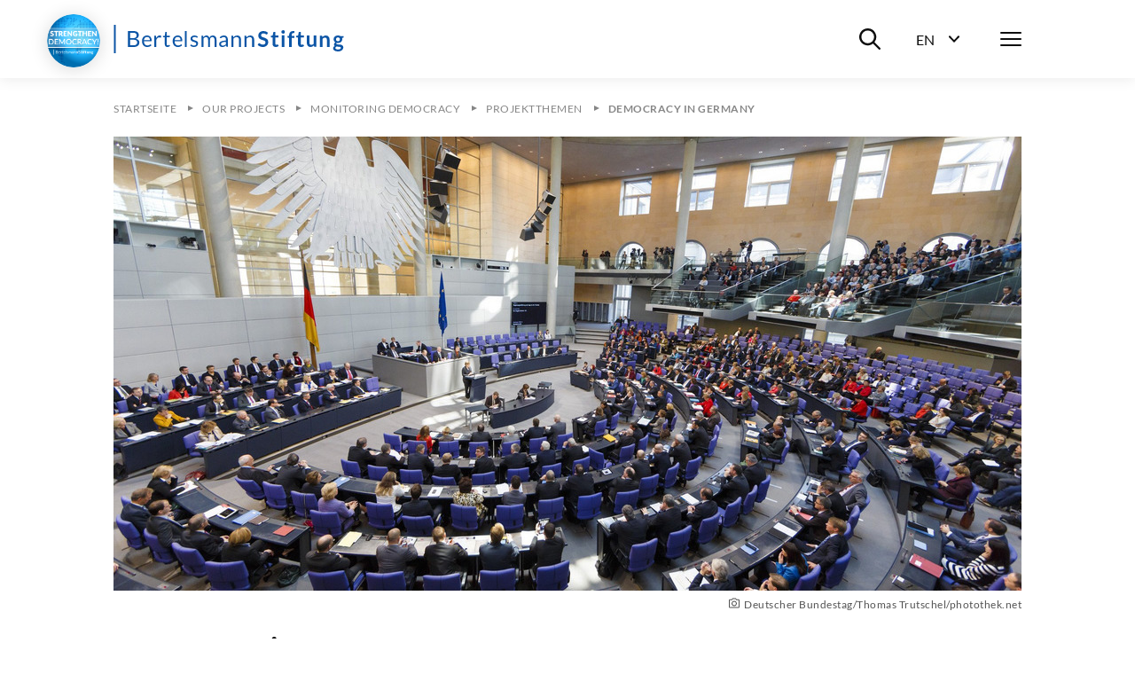

--- FILE ---
content_type: text/html; charset=utf-8
request_url: https://www.bertelsmann-stiftung.de/en/our-projects/monitoring-democracy/projektthemen/democracy-in-germany
body_size: 15454
content:
<!DOCTYPE html>
<html lang="en">
<head>
    <meta charset="utf-8">

<!-- 
	Created by: ressourcenmangel GmbH, https://www.ressourcenmangel.de, Tel.: 030 61002450

	This website is powered by TYPO3 - inspiring people to share!
	TYPO3 is a free open source Content Management Framework initially created by Kasper Skaarhoj and licensed under GNU/GPL.
	TYPO3 is copyright 1998-2026 of Kasper Skaarhoj. Extensions are copyright of their respective owners.
	Information and contribution at https://typo3.org/
-->


<title>Democracy in Germany</title>
<meta name="generator" content="TYPO3 CMS">
<meta name="description" content="Our democracy is the product of multiple negotiations. As a result, democracy is never static and always changing. But what can this change look like? To find out, we analyze the varied challenges our democracy faces and come up with possible solutions for how to successfully shape this change.">


<link rel="stylesheet" href="/typo3temp/assets/css/955411be2d95a56fb02e2ae18181c67f.css?1758533587" media="all">






<meta name="viewport" content="width=device-width, initial-scale=1.0">
<meta http-equiv="x-ua-compatible" content="ie=edge">


<script>
  document.documentElement.className = document.documentElement.className.replace(/(\s|^)no-js(\s|$)/, '$1js$2');
  window.lazySizesConfig = {
    lazyClass: 'js-lazyload'
  };
  window.bst = {
    TITLE: 'Bertelsmann Stiftung',
    ASSET_BASE_URL: 'https://assets21.bertelsmann-stiftung.de/',
    JS_BASE_URL: '/javascripts/',
    //ICON_SPRITE_URL: '..https://assets21.bertelsmann-stiftung.de/icons/icons.svg',
    ICON_SPRITE_URL: 'https://assets21.bertelsmann-stiftung.de/icons/icons.svg',
    iconSpriteUrl: 'https://assets21.bertelsmann-stiftung.de/icons/icons.svg',
  };
</script>
<link rel="preload" as="font" type="font/woff2" href="https://assets21.bertelsmann-stiftung.de/fonts/Lato-Regular.woff2" crossorigin>
<link rel="preload" as="font" type="font/woff2" href="https://assets21.bertelsmann-stiftung.de/fonts/Lato-Bold.woff2" crossorigin>
<link rel="preload" as="font" type="font/woff2" href="https://assets21.bertelsmann-stiftung.de/fonts/Lato-Italic.woff2" crossorigin>
<link rel="preload" as="font" type="font/woff2" href="https://assets21.bertelsmann-stiftung.de/fonts/Lato-BoldItalic.woff2" crossorigin>
<link rel="preload" as="font" type="font/woff2" href="https://assets21.bertelsmann-stiftung.de/fonts/Merriweather-Bold.woff2" crossorigin>
<link rel="stylesheet" media="screen" href="https://assets21.bertelsmann-stiftung.de/stylesheets/main.css">
<link rel="stylesheet" media="print" href="https://assets21.bertelsmann-stiftung.de/stylesheets/print.css">
<script src="https://assets21.bertelsmann-stiftung.de/javascripts/head.js"></script>
<script src="https://assets21.bertelsmann-stiftung.de/javascripts/lazyloading.js" async></script>

<link rel="shortcut icon" href="https://assets21.bertelsmann-stiftung.de/favicon.ico">
<link rel="apple-touch-icon" sizes="180x180" href="https://assets21.bertelsmann-stiftung.de/images/favicons/apple-touch-icon.png">
<link rel="icon" sizes="32x32" href="https://assets21.bertelsmann-stiftung.de/images/favicons/favicon-32x32.png">
<link rel="icon" sizes="16x16" href="https://assets21.bertelsmann-stiftung.de/images/favicons/favicon-16x16.png">
<link rel="mask-icon" href="https://assets21.bertelsmann-stiftung.de/images/favicons/safari-pinned-tab.svg" color="#0c55a6">
<meta name="msapplication-TileColor" content="#0c55a6">
<meta name="theme-color" content="#0c55a6">
<link rel="manifest" href="https://assets21.bertelsmann-stiftung.de/images/favicons/site.webmanifest">
<link rel="msapplication-config" href="https://assets21.bertelsmann-stiftung.de/images/favicons/browserconfig.xml">
<meta property="og:title" content="Democracy in Germany" />
        <meta property="og:description" content="Our democracy is the product of multiple negotiations. As a result, democracy is never static and always changing. But what can this change look like? To find out, we analyze the varied challenges our democracy faces and come up with possible solutions for how to successfully shape this change." />
        <meta property="og:image" content="https://www.bertelsmann-stiftung.de//fileadmin/files/_processed_/a/4/csm_13209212643281166_zugeschnitten_fb50dc0e38.jpg?v=1" />
        <meta name="twitter:card" content="summary_large_image">
        <meta name="twitter:site" content="@BertelsmannSt">
        <meta name="twitter:title" content="Democracy in Germany">
        <meta name="twitter:description" content="Our democracy is the product of multiple negotiations. As a result, democracy is never static and always changing. But what can this change look like? To find out, we analyze the varied challenges our democracy faces and come up with possible solutions for how to successfully shape this change.">
        <meta name="twitter:creator" content="@BertelsmannSt">
        <meta name="twitter:image:src" content="https://www.bertelsmann-stiftung.de//fileadmin/files/_processed_/a/4/csm_13209212643281166_zugeschnitten_fb50dc0e38.jpg?v=1">
        <meta name="twitter:domain" content="bertelsmann-stiftung.de"><meta property="og:url" content="https://www.bertelsmann-stiftung.de/en/our-projects/monitoring-democracy/projektthemen/democracy-in-germany" /><meta name="date" content="2023-02-15T19:49:50" />
<!-- Copyright (c) 2000-2024 etracker GmbH. All rights reserved. -->
<!-- This material may not be reproduced, displayed, modified or distributed -->
<!-- without the express prior written permission of the copyright holder. -->
<!-- etracker tracklet 5.0 -->
<script type="text/javascript">
	var et_pagename = "/en/our-projects/monitoring-democracy/projektthemen/democracy-in-germany";
	var et_areas = "Bst%2F%5BEN%5D%2FOur%20Projects%2FProjekte%20%28Startpunkt%29%2FMonitoring%20Democracy%2FProjektthemen%2FDemocracy%20in%20Germany%2F";
	var et_proxy_redirect = "\/\/insights.bertelsmann-stiftung.de";
	//var et_url = "";
	//var et_target = "";
	//var et_ilevel = 0;
	//var et_tval = "";
	//var et_cust = 0;
	//var et_tonr = "";
	//var et_tsale = 0;
	//var et_basket = "";
	//var et_lpage = "";
	//var et_trig = "";
	//var et_sub = "";
	//var et_se = "";
	//var et_tag = "";
</script>
<script id="_etLoader" type="text/javascript" charset="UTF-8" data-block-cookies="true" data-secure-code="EB9mS9" src="//insights.bertelsmann-stiftung.de/code/e.js" async></script>
<!-- etracker CODE END -->


<link rel="canonical" href="https://www.bertelsmann-stiftung.de/en/our-projects/monitoring-democracy/projektthemen/democracy-in-germany">

<link rel="alternate" hreflang="de" href="https://www.bertelsmann-stiftung.de/de/unsere-projekte/monitoring-der-demokratie/projektthemen/demokratie-in-deutschland">
<link rel="alternate" hreflang="en" href="https://www.bertelsmann-stiftung.de/en/our-projects/monitoring-democracy/projektthemen/democracy-in-germany">
<link rel="alternate" hreflang="x-default" href="https://www.bertelsmann-stiftung.de/de/unsere-projekte/monitoring-der-demokratie/projektthemen/demokratie-in-deutschland">
</head>
<body>

<div class="page page--sub" id="page">
    
<!-- Header -->

<header class="header">
    <div class="header__inner">
        <a class="logo logo--blue header__logo" href="/">
            <svg class="logo__image" viewbox="0 0 260 32" xmlns="http://www.w3.org/2000/svg">
                <title>Bertelsmann Stiftung</title>
                <path d="M2.48 0v32H.5V0h1.98zm250.67 12c1.06 0 2 .23 2.78.68h3.57v1.18c0 .4-.17.6-.64.69l-1.12.22c.16.44.26.93.26 1.48 0 2.6-2.08 4.25-4.85 4.25-.48 0-.93-.05-1.37-.14-.39.25-.58.53-.58.84 0 2.1 7.99-.77 7.99 4.23 0 2.3-2.2 4.57-6 4.57-3.77 0-5.55-1.66-5.55-3.47 0-1.23.75-2.05 2-2.55-.61-.36-1-.92-1-1.88 0-.79.5-1.73 1.6-2.31a3.9 3.9 0 0 1-2.02-3.54c0-2.61 2.08-4.25 4.93-4.25zm-1.8 12.5c-.67.39-1.12.91-1.12 1.62 0 .93.82 1.63 3 1.63 2.24 0 3.2-.76 3.2-1.79 0-1.56-2.83-1.16-5.08-1.47zM22.13 7c4.48 0 6.43 1.78 6.43 4.7 0 1.77-1.12 3.34-3.42 4.04 2.65.52 4.03 1.89 4.03 4.13 0 3.06-2.33 5.13-6.4 5.13h-6.45V7h5.81zm102.51 5c2.82 0 4.37 1.93 4.37 4.76v8.04h-.97c-.44 0-.7-.09-.79-.52l-.24-1.17c-1.33 1.2-2.45 1.89-4.38 1.89-1.93 0-3.5-1.07-3.5-3.34 0-1.99 2.03-3.79 7.71-3.92v-.98c0-1.95-.84-2.97-2.47-2.97-2.15 0-2.83 1.33-3.58 1.33-.3 0-.52-.18-.66-.41l-.4-.71a6.72 6.72 0 0 1 4.91-2zM37.9 12c2.96 0 5.12 2.06 5.12 5.64 0 .7-.13.88-.53.88h-8.2c.06 3.18 1.6 4.73 3.92 4.73 2.17 0 3.08-1.22 3.63-1.22.18 0 .31.08.4.21l.62.82C41.78 24.38 39.78 25 38 25c-3.4 0-5.88-2.4-5.88-6.74 0-3.54 2.18-6.26 5.76-6.26zm154.91-.14V25h-3.09V11.86h3.1zM72.5 12c2.95 0 5.1 2.06 5.1 5.64 0 .7-.11.88-.52.88h-8.2c.06 3.18 1.6 4.73 3.92 4.73 2.17 0 3.08-1.22 3.63-1.22a.5.5 0 0 1 .41.21l.6.82C76.39 24.38 74.39 25 72.62 25c-3.4 0-5.88-2.4-5.88-6.74 0-3.54 2.18-6.26 5.76-6.26zm18.78 0a5.5 5.5 0 0 1 3.91 1.47l-.5.8a.48.48 0 0 1-.45.28c-.48 0-1.2-.9-2.91-.9-1.48 0-2.4.81-2.4 1.83 0 2.59 6.47 1.38 6.47 5.46 0 2.32-1.68 4.06-4.73 4.06a6.17 6.17 0 0 1-4.17-1.53l.52-.85c.14-.2.3-.33.6-.33.18 0 .36.1.58.25l.2.13a4 4 0 0 0 2.39.74c1.72 0 2.55-.96 2.55-2.08 0-2.77-6.5-1.33-6.5-5.67 0-1.94 1.61-3.66 4.44-3.66zm148.2 0c2.73 0 4.2 2 4.2 4.85V25h-3v-8.15c0-1.56-.7-2.45-2.12-2.45-1.03 0-1.93.5-2.75 1.34V25h-3V12.2h1.84c.39 0 .64.19.76.56l.21 1.01a5.03 5.03 0 0 1 3.85-1.77zM211.2 8v4.05h3.44v2.2h-3.44v6.98c0 .8.45 1.28 1.12 1.28.78 0 1-.43 1.32-.43.2 0 .28.09.42.27l.95 1.5a5.4 5.4 0 0 1-3.43 1.15c-2.25 0-3.53-1.34-3.53-3.56v-7.19h-1.32c-.34 0-.62-.2-.62-.65v-1.22l2.1-.34.66-3.51c.06-.34.33-.53.7-.53h1.63zm-71.74 4c2.85 0 4.37 1.95 4.37 4.85V25h-2.3v-8.15c0-1.93-.89-3.06-2.74-3.06-1.36 0-2.54.69-3.54 1.78V25h-2.3V12.2h1.38c.32 0 .52.15.62.47l.17 1.39a5.7 5.7 0 0 1 4.34-2.06zm-27.45 0c2.6 0 4.14 1.76 4.14 4.85V25h-2.18v-8.15c0-2-.87-3.06-2.48-3.06-1.43 0-2.67 1.04-2.67 3.06V25h-2.18v-8.15c0-2.06-.82-3.06-2.35-3.06-1.08 0-2 .65-2.77 1.67V25h-2.17V12.2h1.3c.3 0 .5.15.58.47l.16 1.31c.92-1.16 2-1.98 3.51-1.98 1.68 0 2.7 1.04 3.16 2.66a4.03 4.03 0 0 1 3.95-2.66zM59.95 8v4.37h3.5v1.61h-3.5v7.62c0 1.06.55 1.57 1.34 1.57.9 0 1.3-.6 1.55-.6.1 0 .21.08.3.21l.63 1.07A4.36 4.36 0 0 1 60.8 25c-1.93 0-3-1.15-3-3.25v-7.77h-1.48c-.26 0-.46-.15-.46-.48v-.9l2-.26.5-3.91a.47.47 0 0 1 .5-.43h1.09zm109.12-1a7.3 7.3 0 0 1 5.1 1.85l-.8 1.55c-.19.35-.4.49-.73.49-.66 0-1.53-1.22-3.54-1.22-1.8 0-2.71.9-2.71 2.21 0 3.34 8.1 1.55 8.1 7.4 0 3.19-2.23 5.72-6.1 5.72-2.23 0-4.4-.91-5.77-2.31l.95-1.58c.18-.23.44-.4.74-.4.81 0 1.76 1.61 4.18 1.61 1.85 0 2.92-.91 2.92-2.57 0-3.73-8.09-1.25-8.09-7.7 0-2.58 2.1-5.05 5.75-5.05zm-14.78 5c2.86 0 4.38 1.95 4.38 4.85V25h-2.3v-8.15c0-1.93-.89-3.06-2.75-3.06a4.8 4.8 0 0 0-3.53 1.78V25h-2.3V12.2h1.37c.32 0 .53.15.62.47l.18 1.39a5.7 5.7 0 0 1 4.33-2.06zM82.55 7v18h-1.98V7h1.98zM52.1 12c.72 0 1.28.17 1.78.46l-.3 1.67c-.06.22-.19.32-.4.32-.23 0-.7-.24-1.58-.24-1.6 0-2.62.93-3.34 2.66V25h-2.29V12.23h1.31c.5 0 .64.16.71.62l.15 1.99c.89-1.78 2.2-2.84 3.96-2.84zm168.89 0v8.14c0 1.55.7 2.45 2.11 2.45 1.04 0 1.94-.5 2.75-1.33V12h3v12.8h-1.83c-.39 0-.64-.19-.77-.56l-.2-1.02a5.11 5.11 0 0 1-3.86 1.78c-2.72 0-4.2-2.01-4.2-4.86V12h3zm-18.41-5a5 5 0 0 1 1.56.23l-.06 1.52c-.04.48-.48.53-1 .53-1.39 0-2.2.57-2.2 2.44v.83h3.15v2.16h-3.06V25h-2.93V14.72l-1.05-.17c-.46-.09-.76-.32-.76-.76v-1.23h1.81v-.94c0-2.87 1.73-4.62 4.54-4.62zm-20.04 1v4.05h3.44v2.2h-3.44v6.98c0 .8.45 1.28 1.12 1.28.78 0 1-.43 1.33-.43.19 0 .28.09.42.27l.94 1.5a5.4 5.4 0 0 1-3.43 1.15c-2.25 0-3.52-1.34-3.52-3.56v-7.19h-1.33c-.34 0-.62-.2-.62-.65v-1.22l2.1-.34.66-3.51c.07-.34.33-.53.7-.53h1.63zm-55.7 11.14c-4.06.14-5.6 1.04-5.6 2.42 0 1.34.91 1.89 2.05 1.89 1.52 0 2.56-.64 3.55-1.7v-2.61zM22.72 16.8h-3.93v6.27h3.94c2.81 0 4-1.35 4-3.26 0-1.86-1.32-3.01-4.01-3.01zm230.43-2.59c-1.47 0-2.2.82-2.2 2.12 0 1.24.73 2.15 2.2 2.15 1.47 0 2.2-.88 2.2-2.15 0-1.3-.74-2.11-2.2-2.11zm-215.2-.58c-2.1 0-3.3 1.31-3.6 3.5h6.7c0-2.05-1.12-3.5-3.1-3.5zm34.6 0c-2.1 0-3.3 1.31-3.6 3.5h6.71c0-2.05-1.13-3.5-3.12-3.5zm-50.42-4.7H18.8v6.13h3.25c2.79 0 4.06-1.25 4.06-3.07 0-2.11-1.26-3.07-3.97-3.07zM191.26 6a2 2 0 0 1 0 4.01 2 2 0 0 1-1.95-1.98A2 2 0 0 1 191.26 6z"></path>
            </svg>
        </a>
        <div class="header__menu">
			<div class="header__basket js-basket" data-cookie="bst-basket-count" data-link="/en/publications/books-and-studies/shopping-cart" data-text="Article in shopping cart"></div>
            <div class="header__search-wrapper"><button class="header__search-btn" aria-expanded="false" aria-controls="header__search-dropdown"><span class="u-visually-hidden">Suche ein-/ausblenden</span><svg class="icon icon--search header__search-icon" viewBox="0 0 200 200" aria-hidden="true">
                <use xlink:href="#icon-search"></use>
            </svg></button>
                <div class="header__search-dropdown" id="header__search-dropdown" aria-hidden="true">
                    <div class="header__search-dropdown-inner">
                        <form class="search-bar search-bar--suggestions js-search-bar"
                              method="get"
                              action="/en/system/search-results?tx_rsmsearch_pi1%5Baction%5D=index&amp;tx_rsmsearch_pi1%5Bcontroller%5D=Search&amp;cHash=d16086200ee9f2a3f475e970260208f5"
                              role="search">
                            <div class="search-bar__inner">
                                <div class="form-group search-bar__form-group"><label class="label u-visually-hidden form-group__label" for="form-group-68b6">Search website</label>
                                    <input class="input" id="form-group-68b6" type="search" name="tx_rsmsearch_pi1[searchQuery][queryString]" placeholder="Search website" />
                                </div><button class="search-bar__button" type="submit" tabindex="-1"><svg class="icon icon--search" viewBox="0 0 200 200" role="img" aria-labelledby="icon-2272-title">
                                <title id="icon-2272-title">Suchen</title>
                                <use xlink:href="#icon-search"></use>
                            </svg></button>
                                <div class="search-bar__suggestions" aria-hidden="true">
                                    <div class="search-bar__suggestions-inner">
                                        <div class="search-bar__row search-bar__row--entities" aria-live="polite">
                                            <div class="search-bar__col search-bar__entities"></div>
                                        </div>
                                        <div class="search-bar__row search-bar__row--content">
                                            <section class="search-bar__col search-bar__projects">
                                                <div class="search-bar__list-header">
                                                    <h2 class="kicker">Projekte</h2>
                                                </div>
                                            </section>
                                            <section class="search-bar__col search-bar__publications">
                                                <div class="search-bar__list-header">
                                                    <h2 class="kicker">Publications</h2>
                                                </div>
                                            </section>
                                            <section class="search-bar__col search-bar__tags">
                                                <div class="search-bar__list-header">
                                                    <h2 class="kicker">#Schlagworte</h2>
                                                </div>
                                            </section>
                                        </div>
                                    </div>
                                </div>
                            </div>
                        </form>
                    </div>
                    <div class="header__search-background js-focus-deactivate"></div>
                </div>
            </div>
            <div class="header__language-wrapper">
                <button class="header__language-btn"
                        aria-expanded="false"
                        aria-controls="header__language-dropdown">
                    <span class="header__language-btn-label">
                        <abbr class="header__language-btn-title" title="Deutsch">EN</abbr>
                        <span class="u-visually-hidden">Sprachwahl ein-/ausblenden</span>
                    </span>
                    <svg class="icon icon--dropdown header__language-icon" viewBox="0 0 200 200" aria-hidden="true">
                        <use xlink:href="#icon-dropdown"></use>
                    </svg>
                </button>
                <div class="header__language-dropdown" id="header__language-dropdown" aria-hidden="true">
                    <div class="box-link-list">
                        <h2 class="box-link-list__title">Sprache</h2>
                        <ul class="box-link-list__list">
                            <li class="box-link-list__item"><a href="/de/unsere-projekte/monitoring-der-demokratie/projektthemen/demokratie-in-deutschland" class="box-link" lang="de"><span class="box-link__text">Deutsch</span></a></li><li class="box-link-list__item">
                <div class="box-link box-link--active" lang="de"><span class="box-link__text">English</span><span class="box-link__checkmark">
                        <svg class="icon icon--checkmark" viewBox="0 0 200 200" role="img" aria-labelledby="icon-7447-title">
                            <title id="icon-7447-title">Ausgewählt</title>
                            <use xlink:href="#icon-checkmark"></use>
                        </svg>
                    </span>
                </div>
            </li>
                            

                        </ul>
                    </div>
                </div>
            </div>
            <nav class="header__navigation">
                <button class="header__menu-btn" aria-expanded="false"
                        aria-controls="navbar"><span class="u-visually-hidden">Menü</span>
                    <span class="header__menu-icon"><span></span><span></span><span></span></span>
                </button>
                <div aria-hidden="true" class="header__nav-canvas t-inverted" id="navbar">
                    <div class="header__nav-canvas-inner">
                        <ul class="header__nav-list header__nav-primary">
                            
                                <li class="header__nav-item header__nav-item-primary"><a
                                        class="link header__nav-link header__nav-link-primary" href="/en/home/news">News</a></li>
                            
                                <li class="header__nav-item header__nav-item-primary"><a
                                        class="link header__nav-link header__nav-link-primary" href="/en/our-projects/project-search">Projects</a></li>
                            
                                <li class="header__nav-item header__nav-item-primary"><a
                                        class="link header__nav-link header__nav-link-primary" href="/en/about-us/at-a-glance">About us</a></li>
                            
                        </ul>
                        <ul class="header__nav-list header__nav-secondary">
                            
                                <li class="header__nav-item header__nav-item-secondary">
                                        <a class="link header__nav-link header__nav-link-secondary"
                                           href="/en/careers">Career</a>
                                    </li>
                            
                                <li class="header__nav-item header__nav-item-secondary">
                                        <a class="link header__nav-link header__nav-link-secondary"
                                           href="/en/press">Press</a>
                                    </li>
                            
                                <li class="header__nav-item header__nav-item-secondary">
                                        <a class="link header__nav-link header__nav-link-secondary"
                                           href="/en/system/service/contact">Contact</a>
                                    </li>
                            
                                <li class="header__nav-item header__nav-item-secondary">
                                        <a class="link header__nav-link header__nav-link-secondary"
                                           href="/en/newsletters/newsletter-subscription">Newsletter</a>
                                    </li>
                            
                                <li class="header__nav-item header__nav-item-secondary">
                                        <a class="link header__nav-link header__nav-link-secondary"
                                           href="/en/publications/books-and-studies/verlag-bertelsmann-stiftung">Publisher</a>
                                    </li>
                            
                                <li class="header__nav-item header__nav-item-secondary">
                                        <a class="link header__nav-link header__nav-link-secondary"
                                           href="/en/publikationen/infomaterial/change-magazin">change Magazin</a>
                                    </li>
                            
                                <li class="header__nav-item header__nav-item-secondary">
                                        <a class="link header__nav-link header__nav-link-secondary"
                                           href="/en/our-projects/blogs-1">Blogs</a>
                                    </li>
                            
                        </ul>
                        
                            <ul class="header__nav-list header__nav-languages">
                            
                                
                                    
                                    
                                        <li class="header__nav-item header__nav-item-languages">
                                            <svg class="icon icon--flag-germany header__nav-link-preicon" viewBox="0 0 200 200" aria-hidden="true">
                                                <use xlink:href="#icon-flag-germany"></use>
                                            </svg>
                                            
                                                    <a class="link header__nav-link header__nav-link-languages" href="/de/unsere-projekte/monitoring-der-demokratie/projektthemen/demokratie-in-deutschland">Deutsch</a>
                                                
                                        </li>
                                    
                                
                                    
                                    
                                        <li class="header__nav-item header__nav-item-languages">
                                            <svg class="icon icon--flag-gb header__nav-link-preicon" viewBox="0 0 200 200" aria-hidden="true">
                                                <use xlink:href="#icon-flag-gb"></use>
                                            </svg>
                                            
                                                    <svg class="icon icon--checkmark" viewBox="0 0 200 200" role="img" aria-labelledby="icon-9b82-title">
                                                        <title id="icon-9b82-title">Ausgewählt</title>
                                                        <use xlink:href="#icon-checkmark"></use>
                                                    </svg>English
                                                
                                        </li>
                                    
                                
                            </ul>
                        
                    </div>
                </div>
            </nav>
        </div>
    </div>
</header>




    <main class="page__content" id="content">
        
<!-- 9733 -->

<nav aria-label="Aktuelle Position" class="breadcrumb js-breadcrumb">
    <div class="breadcrumb__inner">
        <ol class="breadcrumb__list" itemscope="itemscope" itemtype="http://schema.org/BreadcrumbList">

            
                
                        
                                <li class="breadcrumb__list-item" itemprop="itemListElement" itemscope="itemscope"
                                    itemtype="http://schema.org/ListItem"><a class="breadcrumb__item"
                                                                             href="/en/home"
                                                                             itemid="breadcrumb-1"
                                                                             itemprop="item" itemscope="itemscope"
                                                                             itemtype="https://schema.org/WebPage"><span class="breadcrumb__label" itemprop="name">Startseite</span></a>
                                    <meta content="1" itemprop="position"/>
                                </li>
                            
                    
            
                
                        
                                <li class="breadcrumb__list-item" itemprop="itemListElement" itemscope="itemscope"
                                    itemtype="http://schema.org/ListItem"><a class="breadcrumb__item"
                                                                             href="/en/our-projects"
                                                                             itemid="breadcrumb-24"
                                                                             itemprop="item" itemscope="itemscope"
                                                                             itemtype="https://schema.org/WebPage"><span class="breadcrumb__label" itemprop="name">Our Projects</span></a>
                                    <meta content="2" itemprop="position"/>
                                </li>
                            
                    
            
                
                        
                                <li class="breadcrumb__list-item" itemprop="itemListElement" itemscope="itemscope"
                                    itemtype="http://schema.org/ListItem"><a class="breadcrumb__item"
                                                                             href="/en/our-projects/monitoring-democracy"
                                                                             itemid="breadcrumb-9660"
                                                                             itemprop="item" itemscope="itemscope"
                                                                             itemtype="https://schema.org/WebPage"><span class="breadcrumb__label" itemprop="name">Monitoring Democracy</span></a>
                                    <meta content="3" itemprop="position"/>
                                </li>
                            
                    
            
                
                        
                                <li class="breadcrumb__list-item" itemprop="itemListElement" itemscope="itemscope"
                                    itemtype="http://schema.org/ListItem"><a class="breadcrumb__item"
                                                                             href="/en/unsere-projekte/monitoring-der-demokratie/projektthemen"
                                                                             itemid="breadcrumb-9662"
                                                                             itemprop="item" itemscope="itemscope"
                                                                             itemtype="https://schema.org/WebPage"><span class="breadcrumb__label" itemprop="name">Projektthemen</span></a>
                                    <meta content="4" itemprop="position"/>
                                </li>
                            
                    
            
                
                        <li class="breadcrumb__list-item" itemprop="itemListElement" itemscope="itemscope"
                            itemtype="http://schema.org/ListItem"><span aria-current="page"
                                                                        class="breadcrumb__item"
                                                                        itemid="breadcrumb-9733"
                                                                        itemprop="item"
                                                                        itemscope="itemscope" itemtype="https://schema.org/WebPage"><span class="breadcrumb__label"
                                                                                                                                          itemprop="name">Democracy in Germany</span></span>
                            <meta content="4" itemprop="position"/>
                        </li>
                    
            
        </ol>
    </div>
</nav>



        <div class="stage">
            
    
            


		<header class="article-stage">
			<div class="article-stage__figure">
				
					<figure class="figure">
						<div class="figure__media">
							<div class="image loading" style="padding-top: 50%;">
								<noscript>
									<img class="image__fallback"
										 alt="[Translate to English:] Bundestag"
										 width="1024"
										 height="512"
										 src="/fileadmin/files/_processed_/a/4/csm_13209212643281166_zugeschnitten_5dde9d5211.jpg" />
								</noscript>
								<img class="image__img js-lazyload"
									 alt="[Translate to English:] Bundestag"
									 width="1024"
									 height="512"
									 src="[data-uri]"
									 data-src="/fileadmin/files/_processed_/a/4/csm_13209212643281166_zugeschnitten_5dde9d5211.jpg" />
							</div>
						</div>
						<figcaption class="figure__caption">
							<p class="figure__copyright"><svg class="icon icon--camera figure__copyright-icon" viewBox="0 0 200 200" role="img" aria-labelledby="icon-art_header-122741">
								<title id="icon-art_header-122741">Source</title>
								<use xlink:href="#icon-camera"></use>
							</svg>Deutscher Bundestag/Thomas Trutschel/photothek.net</p>
							
						</figcaption>
					</figure>
				
			</div>
			
			<div class="article-stage__headline">
				<h1 class="headline headline--1">
					Democracy in Germany
				</h1>
			</div>
			<div class="article-stage__text">
				<div class="text text--large">
					<p><strong>Our democracy is the product of multiple negotiations. As a result, democracy is never static and always changing. But what can this change look like? To find out, we analyze the varied challenges our democracy faces and come up with possible solutions for how to successfully shape this change.</strong></p>
				</div>
			</div>
			
		</header>
	


        


<!-- Layout: 1 -->

		<div class="slider js-swiper" data-slidesPerView="5">
			
				
			
			<div class="slider__arrows swiper-arrows" aria-hidden="aria-hidden">
				<button class="slider__arrow slider__arrow--prev swiper-arrow-prev">
					<svg class="icon icon--arrow-left slider__arrow-icon" viewBox="0 0 200 200"
						 role="img" aria-label="Go to previous slide">
						<use xlink:href="#icon-arrow-left"></use>
					</svg>
				</button>
				<button class="slider__arrow slider__arrow--next swiper-arrow-next">
					<svg class="icon icon--arrow-right slider__arrow-icon" viewBox="0 0 200 200"
						 role="img" aria-label="Go to next slide">
						<use xlink:href="#icon-arrow-right"></use>
					</svg>
				</button>
			</div>
			<div class="slider__inner swiper-inner">
				<div class="slider__wrap swiper-wrapper">
					
						
	<div class="slider__slide swiper-slide">
		<div class="person-box person-box--dialog js-person-box-dialog"
			 data-api-url="/en/our-projects/monitoring-democracy/projektthemen/democracy-in-germany?tx_rsmbstcontent_contactapi%5Baction%5D=show&amp;tx_rsmbstcontent_contactapi%5Bcontroller%5D=API%5CContact&amp;tx_rsmbstcontent_contactapi%5Buid%5D=30&amp;type=367454565&amp;cHash=fdd4545ac8db3805f95a69a999bf0b16">
			<div class="person-box__inner">
				
					<div class="person-box__image">
						<div class="image loading" style="padding-top: 77.77777777777779%;">
							<noscript>
								<img class="image__fallback"
									 alt="Foto Robert Vehrkamp"
									 width="180"
									 height="140"
									 src="/fileadmin/files/_processed_/1/3/csm_VEHR02_a24c8c3789.jpg" />
							</noscript>
							<img class="image__img js-lazyload"
								 alt="Foto Robert Vehrkamp"
								 width="180"
								 height="140"
								 src="[data-uri]"
								 data-src="/fileadmin/files/_processed_/1/3/csm_VEHR02_a24c8c3789.jpg" />
						</div>
					</div>
				
				<div class="person-box__name">
					Prof. Dr.
					Robert
					Vehrkamp
				</div>
				<div class="person-box__role">Senior Advisor</div>
			</div>
		</div>
	</div>

					
				</div>
			</div>
		</div>
	







        </div>
        <div class="detail">
            <div class="detail-content detail-content--border-top">
                

<div class="detail-content__sidebar">
    <div class="detail-content__sidebar-inner">
        <div class="detail-content__sidebar-section">
            <template class="js-jumplist" data-search-pattern=".detail-content h2.headline--section">
                <div class="jumplist detail-content__jumplist">
                    <div class="jumplist__inner">
                        <ul class="jumplist__list" aria-label="Zum Abschnitt springen">{{#headlines}}
                            <li class="jumplist__item"><a class="jumplist__link" href="{{href}}">{{title}}</a></li>
                            {{/headlines}}</ul>
                    </div>
                </div>
            </template>
        </div>
        

<div class="detail-content__sidebar-section detail-content__sidebar-share">
    <ul class="icon-link-list">
        <li class="icon-link-list__item">
            <button class="icon-link js-popover-link jsETrackerLink"
                    data-eta="Social Share Panel"
                    data-etb="https%3A%2F%2Fwww.bertelsmann-stiftung.de%2Fen%2Four-projects%2Fmonitoring-democracy%2Fprojektthemen%2Fdemocracy-in-germany"
                    data-etc="Mousedown"
                    data-etd="Panel"
                    data-template="popover-4afe">
                <span class="icon-link__icon">
                    <svg class="icon icon--circle-share" viewBox="0 0 200 200" role="img"
                         aria-labelledby="icon-9349-title">
                        <title id="icon-9349-title">Share</title>
                        <use xlink:href="#icon-circle-share"></use>
                    </svg>
                </span><span class="icon-link__text">Share</span>
            </button>
            <div class="icon-link__popover" id="popover-4afe" style="display: none;">
                <ul class="icon-link-list">
                    <li class="icon-link-list__item"><a class="icon-link jsETrackerLink"
                                                        data-eta="Social Share Facebook"
                                                        data-etb="https%3A%2F%2Fwww.bertelsmann-stiftung.de%2Fen%2Four-projects%2Fmonitoring-democracy%2Fprojektthemen%2Fdemocracy-in-germany"
                                                        data-etc="Mousedown"
                                                        data-etd="Facebook"
                                                        href="https://www.facebook.com/sharer.php?u=https://www.bertelsmann-stiftung.de/en/our-projects/monitoring-democracy/projektthemen/democracy-in-germany"
                                                        rel="noopener noreferrer" target="_blank">
                        <span class="icon-link__icon">
                            <svg class="icon icon--circle-facebook"
                                 viewBox="0 0 200 200"
                                 role="img" aria-labelledby="icon-81f5-title">
                                <title id="icon-81f5-title">Facebook</title>
                                <use xlink:href="#icon-circle-facebook"></use>
                            </svg>
                        </span><span class="icon-link__text">Facebook</span></a>
                    </li>
                    <li class="icon-link-list__item"><a class="icon-link jsETrackerLink"
                                                        data-eta="Social Share Twitter"
                                                        data-etb="https%3A%2F%2Fwww.bertelsmann-stiftung.de%2Fen%2Four-projects%2Fmonitoring-democracy%2Fprojektthemen%2Fdemocracy-in-germany"
                                                        data-etc="Mousedown"
                                                        data-etd="Twitter"
                                                        href="https://twitter.com/share?url=https://www.bertelsmann-stiftung.de/en/our-projects/monitoring-democracy/projektthemen/democracy-in-germany&amp;text=Democracy%20in%20Germany&amp;via=BertelsmannSt"
                                                        rel="noopener noreferrer" target="_blank"><!-- &amp;hashtags=[hashtags] -->
                        <span class="icon-link__icon">
                            <svg class="icon icon--circle-x.com"
                                 viewBox="0 0 200 200"
                                 role="img" aria-labelledby="icon-071a-title">
                                <title id="icon-071a-title">x.com</title>
                                <use xlink:href="#icon-circle-x.com"></use>
                            </svg>
                        </span><span class="icon-link__text">x.com</span></a>
                    </li>
                    <li class="icon-link-list__item"><a class="icon-link jsETrackerLink"
                                                        data-eta="Social Share LinkedIn"
                                                        data-etb="https%3A%2F%2Fwww.bertelsmann-stiftung.de%2Fen%2Four-projects%2Fmonitoring-democracy%2Fprojektthemen%2Fdemocracy-in-germany"
                                                        data-etc="Mousedown"
                                                        data-etd="LinkedIn"
                                                        href="https://www.linkedin.com/shareArticle?url=https://www.bertelsmann-stiftung.de/en/our-projects/monitoring-democracy/projektthemen/democracy-in-germany&amp;title=Democracy%20in%20Germany"
                                                        rel="noopener noreferrer" target="_blank">
                        <span class="icon-link__icon">
                            <svg class="icon icon--circle-linkedin"
                                 viewBox="0 0 200 200"
                                 role="img"
                                 aria-labelledby="icon-9f66-title">
                                <title id="icon-9f66-title">LinkedIn</title>
                                <use xlink:href="#icon-circle-linkedin"></use>
                            </svg>
                        </span>
                        <span class="icon-link__text">LinkedIn</span></a>
                    </li>
                    <li class="icon-link-list__item"><a class="icon-link jsETrackerLink"
                                                        data-eta="Social Share Reddit"
                                                        data-etb="https%3A%2F%2Fwww.bertelsmann-stiftung.de%2Fen%2Four-projects%2Fmonitoring-democracy%2Fprojektthemen%2Fdemocracy-in-germany"
                                                        data-etc="Mousedown"
                                                        data-etd="Reddit"
                                                        href="https://reddit.com/submit?url=https://www.bertelsmann-stiftung.de/en/our-projects/monitoring-democracy/projektthemen/democracy-in-germany&amp;title=Democracy%20in%20Germany"
                                                        rel="noopener noreferrer" target="_blank">
                        <span class="icon-link__icon">
                            <svg class="icon icon--circle-reddit"
                                 viewBox="0 0 200 200"
                                 role="img"
                                 aria-labelledby="icon-5f06-title">
                                <title id="icon-5f06-title">Reddit</title>
                                <use xlink:href="#icon-circle-reddit"></use>
                                </svg>
                        </span><span class="icon-link__text">Reddit</span></a>
                    </li>
                    <li class="icon-link-list__item"><a class="icon-link jsETrackerLink"
                                                        data-eta="Social Share Pinterest"
                                                        data-etb="https%3A%2F%2Fwww.bertelsmann-stiftung.de%2Fen%2Four-projects%2Fmonitoring-democracy%2Fprojektthemen%2Fdemocracy-in-germany"
                                                        data-etc="Mousedown"
                                                        data-etd="Pinterest"
                                                        href="https://pinterest.com/pin/create/bookmarklet/?media=[post-img]&amp;url=https://www.bertelsmann-stiftung.de/en/our-projects/monitoring-democracy/projektthemen/democracy-in-germany&amp;is_video=[is_video]&amp;description=Democracy%20in%20Germany"
                                                        rel="noopener noreferrer" target="_blank">
                        <span class="icon-link__icon">
                            <svg class="icon icon--circle-pinterest"
                                 viewBox="0 0 200 200"
                                 role="img"
                                 aria-labelledby="icon-1fb3-title">
                                <title id="icon-1fb3-title">Pinterest</title>
                                <use xlink:href="#icon-circle-pinterest"></use>
                                </svg>
                        </span><span class="icon-link__text">Pinterest</span></a>
                    </li>


                    <li class="icon-link-list__item"><a class="icon-link jsETrackerLink"
                                                        data-eta="Social Share WhatsApp"
                                                        data-etb="https%3A%2F%2Fwww.bertelsmann-stiftung.de%2Fen%2Four-projects%2Fmonitoring-democracy%2Fprojektthemen%2Fdemocracy-in-germany"
                                                        data-etc="Mousedown"
                                                        data-etd="WhatsApp"
                                                        href="https://api.whatsapp.com/send?text=Democracy%20in%20Germany%20https://www.bertelsmann-stiftung.de/en/our-projects/monitoring-democracy/projektthemen/democracy-in-germany"
                                                        rel="noopener noreferrer" target="_blank">
                        <span class="icon-link__icon">
                            <svg class="icon icon--circle-whatsapp"
                                 viewBox="0 0 200 200"
                                 role="img"
                                 aria-labelledby="icon-89fb-title">
                                <title id="icon-89fb-title">WhatsApp</title>
                                <use xlink:href="#icon-circle-whatsapp"></use>
                                </svg>
                        </span><span class="icon-link__text">WhatsApp</span></a>
                    </li>
                    <li class="icon-link-list__item"><a class="icon-link jsETrackerLink"
                                                        data-eta="Social Share Xing"
                                                        data-etb="https%3A%2F%2Fwww.bertelsmann-stiftung.de%2Fen%2Four-projects%2Fmonitoring-democracy%2Fprojektthemen%2Fdemocracy-in-germany"
                                                        data-etc="Mousedown"
                                                        data-etd="Xing"
                                                        href="https://www.xing.com/spi/shares/new?url=https://www.bertelsmann-stiftung.de/en/our-projects/monitoring-democracy/projektthemen/democracy-in-germany"
                                                        rel="noopener noreferrer" target="_blank">
                        <span class="icon-link__icon">
                            <svg class="icon icon--circle-xing"
                                 viewBox="0 0 200 200"
                                 role="img"
                                 aria-labelledby="icon-7399-title">
                                <title id="icon-7399-title">Xing</title>
                                <use xlink:href="#icon-circle-xing"></use>
                            </svg>
                        </span><span class="icon-link__text">Xing</span></a>
                    </li>
                </ul>
            </div>
        </li>
        <li class="icon-link-list__item"><a class="icon-link jsETrackerLink"
                                            data-eta="Social Share E-Mail"
                                            data-etb="https%3A%2F%2Fwww.bertelsmann-stiftung.de%2Fen%2Four-projects%2Fmonitoring-democracy%2Fprojektthemen%2Fdemocracy-in-germany"
                                            data-etc="Mousedown"
                                            data-etd="E-Mail"
                                            href="mailto:?subject=Ich%20m%C3%B6chte%20eine%20Seite%20der%20Bertelsmann-Stiftung%20mit%20Ihnen%20teilen%21&amp;body=https://www.bertelsmann-stiftung.de/en/our-projects/monitoring-democracy/projektthemen/democracy-in-germany"
                                            rel="noopener noreferrer" target="_blank">
            <span class="icon-link__icon">
                <svg class="icon icon--circle-mail"
                     viewBox="0 0 200 200"
                     role="img"
                     aria-labelledby="icon-ac7e-title">
                    <title id="icon-ac7e-title">E-Mail</title>
                    <use xlink:href="#icon-circle-mail"></use>
                </svg></span><span class="icon-link__text">E-Mail</span></a>
        </li>
    </ul>
</div>


    </div>
</div>


                <div class="detail-content__inner">
                    
<div class="detail-content__block detail-content__block--text" id="c125865"><!-- Content Element No.: 1 --><h2 id="detail-content-125865"
                                class="headline headline--section headline--hidden detail-content__headline">Content</h2><div class="text"><p>In recent decades, our society has become more individualized, diverse, digital and global. Our democracy must also adapt to these changes if we wish for the diverse interests to continue leading to balanced policy outcomes. However, when faced with these challenges, our democracy often seems sluggish and inflexible. What’s more, it is currently unable to make effective use of its creative possibilities to solve problems. Citizens have noticed this, as well. As a result, many people’s confidence in how democracy works has&nbsp;eroded. At the same time, rising social inequality and an inability to reform democratic institutions are exacerbating this loss of confidence and fostering a feeling of insecurity that permeates society. At present, populist movements are particularly benefiting from these uncertainties about how to deal with social challenges as well as from citizen’s dissatisfaction with democracy.</p><p>Against this backdrop, our project carries out an in-depth analysis of democracy, asking questions such as: What is the state of our democracy in Germany? Where exactly do citizens see it strengths and weaknesses? What do experts have to say about this? To answer these questions, we have developed our “Democracy Monitor,” an analytical tool whose innovative methodology takes into account both the expertise of scholars and the assessment of citizens. The aim is to identify the areas in which Germany’s democracy is in the most urgent need of reform as well as to come up with suitable potential solutions for how we can adapt our democracy to respond better to the mounting social challenges.</p></div></div>








	<div class="link-tabs js-link-tabs js-tabs"><div class="link-tabs__nav-wrapper" style='display: none' ><ul class="link-tabs__nav js-tablist"><li class="link-tabs__item js-tablist__item link-tabs__item--active"><a class="link-tabs__link js-tablist__link" href="#link-tab-125868-10">Visit THE DEMOCRACY MONITOR WEBSITE</a></li></ul></div><div class="link-tabs__content js-tabcontent" id="link-tab-125868-10"><ul class="link-list"><li class="link-list__item"><a href="https://demokratiemonitor.org/de/startseite/" class="link-list__item-link" target="_blank">
                    Demokratiemonitor
                        <span class="link-list__item-icon"><svg class="icon icon--external" viewBox="0 0 200 200"><use xlink:href="#icon-external"></use></svg></span></a></li></ul></div></div>




<div class="detail-content__block detail-content__block--text" id="c125866"><!-- Content Element No.: 4 --><div class="text"><p>In addition, we conduct regular analyses of elections and use the “Populism Barometer” to gauge populist attitudes among Germany’s population. Lastly, our project also focuses on issues such as voting rights and the fulfilment of coalition promises.</p></div></div>




<div class="detail-content__block detail-content__block--teaser-grid--row" id="c125870">
	
		<h2 class="headline headline--section detail-content__headline" id="detail-content-125870">Related Articles</h2>
	
	<div class="teaser-grid">
		<div class="slider js-swiper" data-slidesPerView="3">
			<div class="slider__inner swiper-inner">
				<div class="slider__wrap swiper-wrapper">

					
						
	

	<div class="slider__slide swiper-slide" data-index="0">
		<div class="slider__slide-inner">
			<article class="teaser">

				
					<div class="teaser__image">
						<div class="image loading" style="padding-top:56.153846153846154%;">
							

								<noscript>
									<img class="image__fallback" alt="[Translate to English:] Hände" src="/fileadmin/files/_processed_/4/c/csm_1156510428Fotolia_14932258_sRGB_1240x600px_b634fe5e04.jpg" width="260" height="146" title="Fotolia_14932258_sRGB_1240x600px.jpg" />
								</noscript>
								<img class="image__img js-lazyload"
									 treatIdAsReference="1"
									 src="[data-uri]"
									 data-src="/fileadmin/files/_processed_/4/c/csm_1156510428Fotolia_14932258_sRGB_1240x600px_b634fe5e04.jpg"
									 width="230"
									 height="146"
									 alt="[Translate to English:] Hände" />
							
						</div>
					</div>

					<div class="teaser__inner">
						<div class="teaser__text-content">
							<div class="teaser__headline">
								<h2 class="headline headline--3">
									<a data-overlay-target="teaser" class="headline__link js-overlay-link" href="/en/our-projects/monitoring-democracy/projektthemen/democracy-in-germany/articles-related-to-democracy-monitor/project-news-demokratiemonitor">
										
											<p>Democracy Monitor</p>
										
									</a>
								</h2>
							</div>
						</div>
					</div>

				
			</article>
		</div>
	</div>


					
						
	

	<div class="slider__slide swiper-slide" data-index="1">
		<div class="slider__slide-inner">
			<article class="teaser">

				
					<div class="teaser__image">
						<div class="image loading" style="padding-top:56.153846153846154%;">
							

								<noscript>
									<img class="image__fallback" alt="[Translate to English:] Mikrofon" src="/fileadmin/files/_processed_/b/2/csm_1635045020shutterstock_305848433_Premier_a2b7837b9c.jpg" width="260" height="146" title="shutterstock_305848433_Premier.jpg_ZD" />
								</noscript>
								<img class="image__img js-lazyload"
									 treatIdAsReference="1"
									 src="[data-uri]"
									 data-src="/fileadmin/files/_processed_/b/2/csm_1635045020shutterstock_305848433_Premier_a2b7837b9c.jpg"
									 width="230"
									 height="146"
									 alt="[Translate to English:] Mikrofon" />
							
						</div>
					</div>

					<div class="teaser__inner">
						<div class="teaser__text-content">
							<div class="teaser__headline">
								<h2 class="headline headline--3">
									<a data-overlay-target="teaser" class="headline__link js-overlay-link" href="/en/our-projects/monitoring-democracy/projektthemen/democracy-in-germany/articles-concerning-populism/project-news-populism">
										
											<p>Populism</p>
										
									</a>
								</h2>
							</div>
						</div>
					</div>

				
			</article>
		</div>
	</div>


					
						
	

	<div class="slider__slide swiper-slide" data-index="2">
		<div class="slider__slide-inner">
			<article class="teaser">

				
					<div class="teaser__image">
						<div class="image loading" style="padding-top:56.153846153846154%;">
							

								<noscript>
									<img class="image__fallback" alt="[Translate to English:] Reichstag" src="/fileadmin/files/_processed_/6/5/csm_1667780381Fotolia_128958535_X_bearb_web_9e0d4e314b.jpg" width="260" height="146" title="Fotolia_128958535_X_bearb_web.jpg_ST-ZD" />
								</noscript>
								<img class="image__img js-lazyload"
									 treatIdAsReference="1"
									 src="[data-uri]"
									 data-src="/fileadmin/files/_processed_/6/5/csm_1667780381Fotolia_128958535_X_bearb_web_9e0d4e314b.jpg"
									 width="230"
									 height="146"
									 alt="[Translate to English:] Reichstag" />
							
						</div>
					</div>

					<div class="teaser__inner">
						<div class="teaser__text-content">
							<div class="teaser__headline">
								<h2 class="headline headline--3">
									<a data-overlay-target="teaser" class="headline__link js-overlay-link" href="/en/our-projects/monitoring-democracy/projektthemen/democracy-in-germany/articles-concerning-voter-turnout/project-news-voter-turnoout">
										
											<p>Voter turnout</p>
										
									</a>
								</h2>
							</div>
						</div>
					</div>

				
			</article>
		</div>
	</div>


					

				</div>
			</div>
			<div class="swiper-pagination"></div>
		</div>
	</div>
</div>





                    <!-- optional project links -->
                    
                </div>
            </div>
        </div>
        
    </main>
    
<!-- Footer -->

<footer class="footer">
    <div class="footer__inner">
        <div class="footer__logo">
            <div class="logo logo--blue"><svg class="logo__image" xmlns="http://www.w3.org/2000/svg" viewbox="0 0 260 32">
                <title>Bertelsmann Stiftung</title>
                <path d="M2.48 0v32H.5V0h1.98zm250.67 12c1.06 0 2 .23 2.78.68h3.57v1.18c0 .4-.17.6-.64.69l-1.12.22c.16.44.26.93.26 1.48 0 2.6-2.08 4.25-4.85 4.25-.48 0-.93-.05-1.37-.14-.39.25-.58.53-.58.84 0 2.1 7.99-.77 7.99 4.23 0 2.3-2.2 4.57-6 4.57-3.77 0-5.55-1.66-5.55-3.47 0-1.23.75-2.05 2-2.55-.61-.36-1-.92-1-1.88 0-.79.5-1.73 1.6-2.31a3.9 3.9 0 0 1-2.02-3.54c0-2.61 2.08-4.25 4.93-4.25zm-1.8 12.5c-.67.39-1.12.91-1.12 1.62 0 .93.82 1.63 3 1.63 2.24 0 3.2-.76 3.2-1.79 0-1.56-2.83-1.16-5.08-1.47zM22.13 7c4.48 0 6.43 1.78 6.43 4.7 0 1.77-1.12 3.34-3.42 4.04 2.65.52 4.03 1.89 4.03 4.13 0 3.06-2.33 5.13-6.4 5.13h-6.45V7h5.81zm102.51 5c2.82 0 4.37 1.93 4.37 4.76v8.04h-.97c-.44 0-.7-.09-.79-.52l-.24-1.17c-1.33 1.2-2.45 1.89-4.38 1.89-1.93 0-3.5-1.07-3.5-3.34 0-1.99 2.03-3.79 7.71-3.92v-.98c0-1.95-.84-2.97-2.47-2.97-2.15 0-2.83 1.33-3.58 1.33-.3 0-.52-.18-.66-.41l-.4-.71a6.72 6.72 0 0 1 4.91-2zM37.9 12c2.96 0 5.12 2.06 5.12 5.64 0 .7-.13.88-.53.88h-8.2c.06 3.18 1.6 4.73 3.92 4.73 2.17 0 3.08-1.22 3.63-1.22.18 0 .31.08.4.21l.62.82C41.78 24.38 39.78 25 38 25c-3.4 0-5.88-2.4-5.88-6.74 0-3.54 2.18-6.26 5.76-6.26zm154.91-.14V25h-3.09V11.86h3.1zM72.5 12c2.95 0 5.1 2.06 5.1 5.64 0 .7-.11.88-.52.88h-8.2c.06 3.18 1.6 4.73 3.92 4.73 2.17 0 3.08-1.22 3.63-1.22a.5.5 0 0 1 .41.21l.6.82C76.39 24.38 74.39 25 72.62 25c-3.4 0-5.88-2.4-5.88-6.74 0-3.54 2.18-6.26 5.76-6.26zm18.78 0a5.5 5.5 0 0 1 3.91 1.47l-.5.8a.48.48 0 0 1-.45.28c-.48 0-1.2-.9-2.91-.9-1.48 0-2.4.81-2.4 1.83 0 2.59 6.47 1.38 6.47 5.46 0 2.32-1.68 4.06-4.73 4.06a6.17 6.17 0 0 1-4.17-1.53l.52-.85c.14-.2.3-.33.6-.33.18 0 .36.1.58.25l.2.13a4 4 0 0 0 2.39.74c1.72 0 2.55-.96 2.55-2.08 0-2.77-6.5-1.33-6.5-5.67 0-1.94 1.61-3.66 4.44-3.66zm148.2 0c2.73 0 4.2 2 4.2 4.85V25h-3v-8.15c0-1.56-.7-2.45-2.12-2.45-1.03 0-1.93.5-2.75 1.34V25h-3V12.2h1.84c.39 0 .64.19.76.56l.21 1.01a5.03 5.03 0 0 1 3.85-1.77zM211.2 8v4.05h3.44v2.2h-3.44v6.98c0 .8.45 1.28 1.12 1.28.78 0 1-.43 1.32-.43.2 0 .28.09.42.27l.95 1.5a5.4 5.4 0 0 1-3.43 1.15c-2.25 0-3.53-1.34-3.53-3.56v-7.19h-1.32c-.34 0-.62-.2-.62-.65v-1.22l2.1-.34.66-3.51c.06-.34.33-.53.7-.53h1.63zm-71.74 4c2.85 0 4.37 1.95 4.37 4.85V25h-2.3v-8.15c0-1.93-.89-3.06-2.74-3.06-1.36 0-2.54.69-3.54 1.78V25h-2.3V12.2h1.38c.32 0 .52.15.62.47l.17 1.39a5.7 5.7 0 0 1 4.34-2.06zm-27.45 0c2.6 0 4.14 1.76 4.14 4.85V25h-2.18v-8.15c0-2-.87-3.06-2.48-3.06-1.43 0-2.67 1.04-2.67 3.06V25h-2.18v-8.15c0-2.06-.82-3.06-2.35-3.06-1.08 0-2 .65-2.77 1.67V25h-2.17V12.2h1.3c.3 0 .5.15.58.47l.16 1.31c.92-1.16 2-1.98 3.51-1.98 1.68 0 2.7 1.04 3.16 2.66a4.03 4.03 0 0 1 3.95-2.66zM59.95 8v4.37h3.5v1.61h-3.5v7.62c0 1.06.55 1.57 1.34 1.57.9 0 1.3-.6 1.55-.6.1 0 .21.08.3.21l.63 1.07A4.36 4.36 0 0 1 60.8 25c-1.93 0-3-1.15-3-3.25v-7.77h-1.48c-.26 0-.46-.15-.46-.48v-.9l2-.26.5-3.91a.47.47 0 0 1 .5-.43h1.09zm109.12-1a7.3 7.3 0 0 1 5.1 1.85l-.8 1.55c-.19.35-.4.49-.73.49-.66 0-1.53-1.22-3.54-1.22-1.8 0-2.71.9-2.71 2.21 0 3.34 8.1 1.55 8.1 7.4 0 3.19-2.23 5.72-6.1 5.72-2.23 0-4.4-.91-5.77-2.31l.95-1.58c.18-.23.44-.4.74-.4.81 0 1.76 1.61 4.18 1.61 1.85 0 2.92-.91 2.92-2.57 0-3.73-8.09-1.25-8.09-7.7 0-2.58 2.1-5.05 5.75-5.05zm-14.78 5c2.86 0 4.38 1.95 4.38 4.85V25h-2.3v-8.15c0-1.93-.89-3.06-2.75-3.06a4.8 4.8 0 0 0-3.53 1.78V25h-2.3V12.2h1.37c.32 0 .53.15.62.47l.18 1.39a5.7 5.7 0 0 1 4.33-2.06zM82.55 7v18h-1.98V7h1.98zM52.1 12c.72 0 1.28.17 1.78.46l-.3 1.67c-.06.22-.19.32-.4.32-.23 0-.7-.24-1.58-.24-1.6 0-2.62.93-3.34 2.66V25h-2.29V12.23h1.31c.5 0 .64.16.71.62l.15 1.99c.89-1.78 2.2-2.84 3.96-2.84zm168.89 0v8.14c0 1.55.7 2.45 2.11 2.45 1.04 0 1.94-.5 2.75-1.33V12h3v12.8h-1.83c-.39 0-.64-.19-.77-.56l-.2-1.02a5.11 5.11 0 0 1-3.86 1.78c-2.72 0-4.2-2.01-4.2-4.86V12h3zm-18.41-5a5 5 0 0 1 1.56.23l-.06 1.52c-.04.48-.48.53-1 .53-1.39 0-2.2.57-2.2 2.44v.83h3.15v2.16h-3.06V25h-2.93V14.72l-1.05-.17c-.46-.09-.76-.32-.76-.76v-1.23h1.81v-.94c0-2.87 1.73-4.62 4.54-4.62zm-20.04 1v4.05h3.44v2.2h-3.44v6.98c0 .8.45 1.28 1.12 1.28.78 0 1-.43 1.33-.43.19 0 .28.09.42.27l.94 1.5a5.4 5.4 0 0 1-3.43 1.15c-2.25 0-3.52-1.34-3.52-3.56v-7.19h-1.33c-.34 0-.62-.2-.62-.65v-1.22l2.1-.34.66-3.51c.07-.34.33-.53.7-.53h1.63zm-55.7 11.14c-4.06.14-5.6 1.04-5.6 2.42 0 1.34.91 1.89 2.05 1.89 1.52 0 2.56-.64 3.55-1.7v-2.61zM22.72 16.8h-3.93v6.27h3.94c2.81 0 4-1.35 4-3.26 0-1.86-1.32-3.01-4.01-3.01zm230.43-2.59c-1.47 0-2.2.82-2.2 2.12 0 1.24.73 2.15 2.2 2.15 1.47 0 2.2-.88 2.2-2.15 0-1.3-.74-2.11-2.2-2.11zm-215.2-.58c-2.1 0-3.3 1.31-3.6 3.5h6.7c0-2.05-1.12-3.5-3.1-3.5zm34.6 0c-2.1 0-3.3 1.31-3.6 3.5h6.71c0-2.05-1.13-3.5-3.12-3.5zm-50.42-4.7H18.8v6.13h3.25c2.79 0 4.06-1.25 4.06-3.07 0-2.11-1.26-3.07-3.97-3.07zM191.26 6a2 2 0 0 1 0 4.01 2 2 0 0 1-1.95-1.98A2 2 0 0 1 191.26 6z"></path>
            </svg></div>
        </div>
        <ul class="footer__links" aria-label="Meta-Navigation">
            
                <li class="footer__links-item"><a class="footer__links-link" href="/en/system/imprint">Imprint</a></li>
            
                <li class="footer__links-item"><a class="footer__links-link" href="/en/system/privacy-policy">Privacy Policy</a></li>
            
                <li class="footer__links-item"><a class="footer__links-link" href="/en/system/service/rss-feeds">RSS</a></li>
            
        </ul>
        <ul class="footer__social">
            
                <li class="footer__social-item">
                    <a class="footer__social-link" href="https://www.facebook.com/BertelsmannStiftung" target="_blank"><svg class="icon icon--circle-facebook footer__social-icon" viewBox="0 0 200 200" role="img" aria-labelledby="icon-d402-title">
                    <title id="icon-d402-title">Facebook</title>
                    <use xlink:href="#icon-circle-facebook"></use>
                </svg></a></li>
            
            
                <li class="footer__social-item">
                    <a class="footer__social-link" href="https://www.instagram.com/bertelsmannstiftung" target="_blank"><svg class="icon icon--circle-instagram footer__social-icon" viewBox="0 0 200 200" role="img" aria-labelledby="icon-c8ad-title">
                    <title id="icon-c8ad-title">Instagram</title>
                    <use xlink:href="#icon-circle-instagram"></use>
                </svg></a></li>
            
            
                <li class="footer__social-item">
                    <a class="footer__social-link" href="https://www.linkedin.com/company/bertelsmann-stiftung/" target="_blank"><svg class="icon icon--circle-linkedin footer__social-icon" viewBox="0 0 200 200" role="img" aria-labelledby="icon-f8cc-title">
                    <title id="icon-f8cc-title">LinkedIn</title>
                    <use xlink:href="#icon-circle-linkedin"></use>
                </svg></a></li>
            
			
				<li class="footer__social-item">
					<a class="footer__social-link" href="https://bsky.app/profile/bertelsmannst.bsky.social" target="_blank"><svg class="icon icon--circle-x.com footer__social-icon" viewBox="0 0 200 200" role="img" aria-labelledby="icon-6438-title">
						<title id="icon-6438-title">BlueSky</title>
						<use xlink:href="#icon-circle-bluesky"></use>
					</svg></a></li>
			
            
                <li class="footer__social-item">
                    <a class="footer__social-link" href="https://www.xing.com/companies/bertelsmannstiftung" target="_blank"><svg class="icon icon--circle-xing footer__social-icon" viewBox="0 0 200 200" role="img" aria-labelledby="icon-de68-title">
                    <title id="icon-de68-title">XING</title>
                    <use xlink:href="#icon-circle-xing"></use>
                </svg></a></li>
            
            
                <li class="footer__social-item">
                    <a class="footer__social-link" href="https://www.youtube.com/user/BertelsmannStiftung?gl=DE&amp;amp;hl=de" target="_blank"><svg class="icon icon--circle-youtube footer__social-icon" viewBox="0 0 200 200" role="img" aria-labelledby="icon-a7df-title">
                    <title id="icon-a7df-title">YouTube</title>
                    <use xlink:href="#icon-circle-youtube"></use>
                </svg></a></li>
            
            <li class="footer__social-item">
                <a class="footer__social-link" href="/en/presse/podcasts-der-bertelsmann-stiftung">
                    <svg class="icon icon--circle-podcast footer__social-icon" viewBox="0 0 200 200" role="img" aria-labelledby="icon-e019-title">
                        <title id="icon-e019-title">Podcast</title>
                        <use xlink:href="#icon-circle-podcast"></use>
                    </svg>
                </a>
            </li>
        </ul>
    </div>
</footer>



</div>


<template class="lightbox-template">
	<div class="lightbox" id="lightbox">
		<div class="lightbox__inner"><button class="lightbox__close"><svg class="icon icon--close lightbox__close-icon" viewBox="0 0 200 200" role="img" aria-labelledby="icon-c35b-title">
			<title id="icon-c35b-title">Schließen</title>
			<use xlink:href="#icon-close"></use>
		</svg></button>
			<div class="lightbox__content"></div>
		</div>
		<div class="lightbox__background"></div>
	</div>
</template>

<template class="person-box__detail">

	<div class="person-detail">
  <div class="person-detail__inner">
	<div class="person-detail__header">
	  <div class="person-detail__name js-name">
		<h3 class="headline headline--1">%NAME%</h3>
	  </div>
	  <div class="person-detail__role js-role">%POSITION%</div>
	  <div class="person-detail__slogan js-slogan">%SLOGAN%</div>
	</div>
	<div class="person-detail__col-1">
	  <div class="person-detail__image js-image">
		<div class="image loading" style="padding-top: 74.56140350877193%;"><noscript><img class="image__fallback" alt="%ALT%" width="228" height="170" src="https://placehold.it/228x170/00297f/ffffff.png?text=228x170" /></noscript><img class="image__img js-lazyload" alt="%ALT%" width="228" height="170" src="[data-uri]" data-src="https://placehold.it/228x170/00297f/ffffff.png?text=228x170" /></div>
	  </div>
	  <div class="person-detail__socialmedia js-contacts">
		<div class="person-detail__socialmedia-link js-contacts-link"><a class="icon-link" href="%CONTACTS_LINK%"><span class="icon-link__icon"><svg class="icon icon--circle-phone" viewBox="0 0 200 200" role="img" aria-labelledby="icon-2265-title">
  <title id="icon-2265-title">Telefon</title>
  <use xlink:href="#icon-circle-phone"></use>
</svg></span><span class="icon-link__text">%CONTACTS_TEXT%</span></a></div>
	  </div>
	  <div class="person-detail__downloads js-downloads">
		<div class="person-detail__downloads-title js-downloads-title">
		  <h4 class="headline headline--3">%DOWNLOADS_TITLE%</h4>
		</div>
		<div class="person-detail__downloads-link js-downloads-link"><a class="icon-link" href="%DOWNLOADS_LINK%" rel="noopener noreferrer" target="_blank" download="%DOWNLOADS_DOWNLOAD%"><span class="icon-link__icon"><svg class="icon icon--download-2" viewBox="0 0 200 200" role="img" aria-labelledby="icon-d008-title">
  <title id="icon-d008-title">Download</title>
  <use xlink:href="#icon-download-2"></use>
</svg></span><span class="icon-link__text">%DOWNLOADS_TEXT%</span></a></div>
	  </div>
	</div>
	<div class="person-detail__col-2">
	  <div class="person-detail__sections js-sections">
		<div class="person-detail__section js-section">
		  <div class="person-detail__section-title js-section-title">
			<h4 class="headline headline--3">%SECTION_TITLE%</h4>
		  </div>
		  <div class="person-detail__section-text text js-text">%ITEM_TEXT%</div>
		  <div class="person-detail__section-text text js-link"><a class="link" href="%ITEM_LINK%">%ITEM_TEXT%</a></div>
		  <div class="person-detail__section-text text js-link-external"><a class="link" href="%ITEM_LINK%" rel="noopener noreferrer" target="_blank">%ITEM_TEXT%</a></div>
		</div>
	  </div>
	</div>
  </div>
</div>
</template>

<template class="media-lightbox-template">
	<div class="media-teaser__gallery">
		<div class="slider slider--gallery js-swiper" data-slidesPerView="1">
			<div class="slider__arrows swiper-arrows">
				<button class="slider__arrow slider__arrow--prev swiper-arrow-prev" tabindex="-1">
					<svg class="icon icon--chevron-left slider__arrow-icon" viewBox="0 0 200 200"
						 role="img" aria-label="Go to previous slide">
						<use xlink:href="#icon-chevron-left"></use>
					</svg>
				</button>
				<button class="slider__arrow slider__arrow--next swiper-arrow-next" tabindex="-1">
					<svg class="icon icon--chevron-right slider__arrow-icon" viewBox="0 0 200 200"
						 role="img" aria-label="Go to next slide">
						<use xlink:href="#icon-chevron-right"></use>
					</svg>
				</button>
			</div>
			<div class="slider__inner swiper-inner">
				<div class="slider__wrap swiper-wrapper">
					<div class="slider__slide swiper-slide" data-index="0">
						<div class="slider__slide-inner">
							<figure class="figure">
								<div class="figure__media">
									<div class="image loading" style="padding-top: 57.46268656716418%;"><noscript><img class="image__fallback" alt="Alternative text" width="670" height="385" src="https://dummyimage.com/670x385/c8d7f6/28281a.png?text=670x385" /></noscript><img class="image__img js-lazyload" alt="Alternative text" width="670" height="385" src="[data-uri]" data-src="https://dummyimage.com/670x385/c8d7f6/28281a.png?text=670x385" /></div>
								</div>
								<figcaption class="figure__caption">
									<p class="figure__copyright"><svg class="icon icon--camera figure__copyright-icon" viewBox="0 0 200 200" role="img" aria-labelledby="icon-1c5f-title">
										<title id="icon-1c5f-title">Source</title>
										<use xlink:href="#icon-camera"></use>
									</svg>%COPYRIGHT%</p>
									<p class="figure__caption-text">%CAPTION%</p>
								</figcaption>
							</figure>
						</div>
					</div>
				</div>
			</div>
			<div class="swiper-pagination"></div>
			<div class="slider__thumbnails">
				<div class="slider slider--thumbnails js-thumbnails" data-slidesPerView="5">
					<div class="slider__arrows swiper-arrows">
						<button class="slider__arrow slider__arrow--prev swiper-arrow-prev" tabindex="-1">
							<svg class="icon icon--chevron-left slider__arrow-icon" viewBox="0 0 200 200"
								 role="img" aria-label="Go to previous slide">
								<use xlink:href="#icon-chevron-left"></use>
							</svg>
						</button>
						<button class="slider__arrow slider__arrow--next swiper-arrow-next" tabindex="-1">
							<svg class="icon icon--chevron-right slider__arrow-icon" viewBox="0 0 200 200"
								 role="img" aria-label="Go to next slide">
								<use xlink:href="#icon-chevron-right"></use>
							</svg>
						</button>
					</div>
					<div class="slider__inner swiper-inner">
						<div class="slider__wrap swiper-wrapper">
							<div class="slider__slide swiper-slide" data-index="0">
								<div class="slider__slide-inner">
									<div class="image" style="padding-top: 52.77777777777778%;"><img class="image__img" alt="" width="144" height="76" src="https://dummyimage.com/144x76/c8d7f6/28281a.png?text=144x76" /></div>
								</div>
							</div>
						</div>
					</div>
				</div>
			</div>
		</div>
	</div>
</template>



<script src="/_assets/a62ec3a56984e43fe01d76c403392455/Frontend/JavaScript/detectIe.en.js?v=1"></script><script src="https://assets21.bertelsmann-stiftung.de/javascripts/main.js"></script><script type="text/javascript">
    var forEach = function (array, callback, scope) {
      for (var i = 0; i < array.length; i++) {
        callback.call(scope, i, array[i]); // passes back stuff we need
      }
    };
    var jsETrackerLinks = document.querySelectorAll('.jsETrackerLink'),
    jsETrackerLinksCount = jsETrackerLinks.length;

    if (jsETrackerLinksCount) {
        forEach(jsETrackerLinks, function (index, value) {
          var $this = jsETrackerLinks[index],
                et_category = $this.getAttribute('data-eta'),
                et_object = $this.getAttribute('data-etb'),
                et_action = $this.getAttribute('data-etc'),
                et_tags = $this.getAttribute('data-etd');
            $this.addEventListener('mousedown', function() {
            if (typeof ET_Event === 'undefined' || typeof ET_Event.eventStart === 'undefined') return;
            ET_Event.eventStart(et_category, et_object, et_action, et_tags);
          }, false);
        });
    }

</script>

<!-- Footer SVG from EXT:rsmbstsitebst21 -->
<div style="height: 0; width: 0; position: absolute; visibility: hidden; display: none">
	<!--?xml version="1.0" encoding="UTF-8"?-->
	<svg xmlns="http://www.w3.org/2000/svg" xmlns:xlink="http://www.w3.org/1999/xlink">

		<symbol id="icon-circle-bluesky" viewBox="0 0 200 200">
			<circle cx="100" cy="100" r="100"/>
			<path fill="#FFFFFF" d="M100,94.52c-5.21-9.64-19.39-27.61-32.57-36.47c-12.63-8.48-17.45-7.02-20.6-5.65
						c-3.66,1.56-4.32,6.91-4.32,10.04c0,3.15,1.81,25.78,2.99,29.56c3.91,12.48,17.79,16.69,30.59,15.34
						c-18.75,2.64-35.4,9.14-13.57,32.28c24.02,23.67,32.92-5.07,37.49-19.65c4.57,14.58,9.82,42.29,37.05,19.65
						c20.45-19.65,5.62-29.64-13.13-32.28c12.79,1.35,26.68-2.86,30.58-15.34c1.18-3.78,2.99-26.41,2.99-29.55
						c0-3.15-0.67-8.48-4.32-10.06c-3.16-1.36-7.97-2.83-20.6,5.65C119.39,66.92,105.2,84.89,100,94.52z"/>
		</symbol>
	</svg>
</div>


<!-- SITE DEFAULT PARSER ACTIVE -->
</body>
</html>